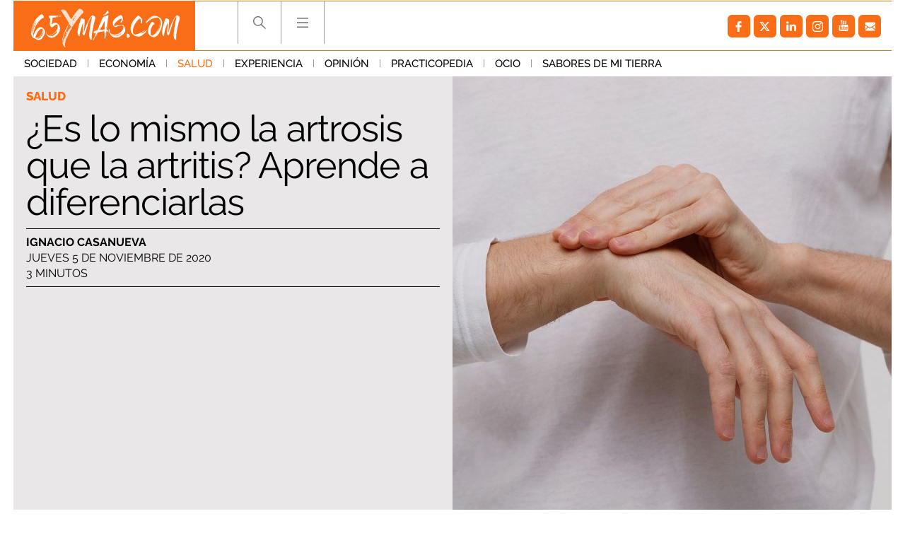

--- FILE ---
content_type: application/javascript
request_url: https://s.addoor.net/syn/?cb=addoor_renderrecs_2681&channel_id=2682&language=es&max_items=20&url=https%3A%2F%2Fwww.65ymas.com%2Fsalud%2Fartrosis-artritis-diferencias-tratamientos_20982_102.html&ref=&ifr=0&wid=1280&platform=Linux%20x86_64&tag_id=2681&pvid=4azpfwto&t0=2459&t1=2364
body_size: 738
content:
addoor_renderrecs_2681({"context": {"candidates": 0, "channel_alias1": "65ymas", "channel_alias2": "Widget", "channel_domain": "65ymas", "channel_id": 2682, "channel_name": "65ymas", "event_id": "FPzboeY", "floor_price": 0.0, "language": "es", "max_items": 20, "n_items": 0, "network": "content", "page_title": "", "predictor": "posam-0.23/prisam-0.31", "sid": "VBzel7qmU5x", "spec_id": "1", "uid": "vBVoAA8JNI6", "url": "https://www.65ymas.com/salud/artrosis-artritis-diferencias-tratamientos_20982_102.html"}, "items": [], "status": 200});

--- FILE ---
content_type: application/javascript
request_url: https://s.addoor.net/syn/?cb=addoor_renderads_2681&channel_id=2683&language=es&max_items=30&url=https%3A%2F%2Fwww.65ymas.com%2Fsalud%2Fartrosis-artritis-diferencias-tratamientos_20982_102.html&ref=&ifr=0&wid=1280&platform=Linux%20x86_64&tag_id=2681&pvid=4azpfwto&t0=2459&t1=2364
body_size: 18507
content:
addoor_renderads_2681({"context": {"candidates": 67, "channel_alias1": "65ymas.com", "channel_alias2": "Widget", "channel_domain": "65ymas.com", "channel_id": 2683, "channel_name": "65ymas.com", "event_id": "D9cjHnU", "floor_price": 0.0, "language": "es", "max_items": 30, "n_items": 18, "network": "ad", "page_title": "", "predictor": "posam-0.23/prisam-0.31", "sid": "fkQsdApePv7", "spec_id": "1", "uid": "Pw1RcRVWTPo", "url": "https://www.65ymas.com/salud/artrosis-artritis-diferencias-tratamientos_20982_102.html"}, "items": [{"ad": true, "clickurl": "https://wwc.addoor.net/r/?trigger_id=9455&channel_id=2683&item_id=309151&syndication_id=81698&pos=0&uid=Pw1RcRVWTPo&sid=fkQsdApePv7&event_id=D9cjHnU&query_id=syndication-81698-es-1&r=https%253A//www.youtube.com/watch%253Fv%253DT-ga9CdssPE", "cpc_w": 1, "desc": "Un verdadero MMORPG de la vieja escuela \u00a1C\u00f3mo los de antes, pero mejor!", "display_url": "", "image_url": "https://addoor-media.s3.amazonaws.com:443/flx/devel/syn/81698/9fb1015756204269895ec3f8e7cb03d2.jpg", "item_id": 309151, "language": "es", "macros": [], "modified": "2026-01-16T14:09:20.136274", "pos": 0, "pred": 0.01, "published": "2025-12-31T12:05:01.207522+00:00", "query_id": "syndication-81698-es-1", "rank": 0, "schema": "2", "syndication_id": 81698, "title": "Corepunk MMORPG", "tracking_html": "", "trigger_id": 9455, "trusted_html": "", "url": "https://www.youtube.com/watch?v=T-ga9CdssPE"}, {"ad": true, "clickurl": "https://wwc.addoor.net/r/?trigger_id=11594&channel_id=2683&item_id=306816&syndication_id=152064&pos=1&uid=Pw1RcRVWTPo&sid=fkQsdApePv7&event_id=D9cjHnU&query_id=syndication-152064-es-1&r=https%253A//serendippias.com/2025/12/29/las-9-apps-que-casi-nadie-usa-pero-estan-revolucionando-vidas/", "cpc_w": 0, "desc": "\u00bfSab\u00edas que estas apps existen y son s\u00faper \u00fatiles?", "display_url": "", "image_url": "https://addoor-media.s3.amazonaws.com:443/flx/devel/syn/152064/0b8e666de57d420690ee1d53aa8562e4.jpg", "item_id": 306816, "language": "es", "modified": "2026-01-30T12:42:19.046241", "pos": 1, "pred": 0.001, "published": "2025-12-29T12:45:33.525428+00:00", "query_id": "syndication-152064-es-1", "rank": 1, "schema": "2", "syndication_id": 152064, "title": "No creer\u00e1s estas apps", "tracking_html": "", "trigger_id": 11594, "trusted_html": "", "url": "https://serendippias.com/2025/12/29/las-9-apps-que-casi-nadie-usa-pero-estan-revolucionando-vidas/"}, {"ad": true, "clickurl": "https://wwc.addoor.net/r/?trigger_id=11304&channel_id=2683&item_id=297879&syndication_id=148441&pos=2&uid=Pw1RcRVWTPo&sid=fkQsdApePv7&event_id=D9cjHnU&query_id=syndication-148441-es-1&r=https%253A//serendippias.com/2025/07/23/cuales-son-los-pasaportes-mas-poderosos-del-mundo/", "cpc_w": 0, "desc": "\u00bfQu\u00e9 pasaporte te permite entrar a m\u00e1s pa\u00edses?", "display_url": "", "image_url": "https://addoor-media.s3.amazonaws.com:443/flx/devel/syn/148441/155cfc7a791345b2ac115be398100806.jpg", "item_id": 297879, "language": "es", "modified": "2026-01-30T12:42:19.880804", "pos": 2, "pred": 0.0, "published": "2025-12-17T11:45:31.939880+00:00", "query_id": "syndication-148441-es-1", "rank": 6, "schema": "2", "syndication_id": 148441, "title": "El pasaporte m\u00e1s fuerte", "tracking_html": "", "trigger_id": 11304, "trusted_html": "", "url": "https://serendippias.com/2025/07/23/cuales-son-los-pasaportes-mas-poderosos-del-mundo/"}, {"ad": true, "clickurl": "https://wwc.addoor.net/r/?trigger_id=11303&channel_id=2683&item_id=297875&syndication_id=148440&pos=3&uid=Pw1RcRVWTPo&sid=fkQsdApePv7&event_id=D9cjHnU&query_id=syndication-148440-es-1&r=https%253A//serendippias.com/2025/09/18/cinco-consejos-infalibles-para-eliminar-la-cal-del-bano/", "cpc_w": 0, "desc": "As\u00ed puedes eliminar la cal del ba\u00f1o en minutos", "display_url": "", "image_url": "https://addoor-media.s3.amazonaws.com:443/flx/devel/syn/148440/64d9df0943bb483a83dc55c58d19333a.jpg", "item_id": 297875, "language": "es", "modified": "2026-01-30T12:42:19.946732", "pos": 3, "pred": 0.0, "published": "2025-12-17T11:00:03.468985+00:00", "query_id": "syndication-148440-es-1", "rank": 11, "schema": "2", "syndication_id": 148440, "title": "El fin de la cal del ba\u00f1o", "tracking_html": "", "trigger_id": 11303, "trusted_html": "", "url": "https://serendippias.com/2025/09/18/cinco-consejos-infalibles-para-eliminar-la-cal-del-bano/"}, {"ad": true, "clickurl": "https://wwc.addoor.net/r/?trigger_id=11318&channel_id=2683&item_id=298909&syndication_id=148923&pos=4&uid=Pw1RcRVWTPo&sid=fkQsdApePv7&event_id=D9cjHnU&query_id=syndication-148923-es-1&r=https%253A//serendippias.com/2025/12/18/este-pequeno-habito-afecta-mas-a-tu-animo-de-lo-que-crees/", "cpc_w": 1, "desc": "Lo haces todos los d\u00edas y afecta c\u00f3mo te sientes", "display_url": "", "image_url": "https://addoor-media.s3.amazonaws.com:443/flx/devel/syn/148923/395671ce0cb344268ea3c96ef2c83e1e.jpg", "item_id": 298909, "language": "es", "modified": "2026-01-30T12:42:19.779727", "pos": 4, "pred": 0.0, "published": "2025-12-19T08:18:36.724006+00:00", "query_id": "syndication-148923-es-1", "rank": 13, "schema": "2", "syndication_id": 148923, "title": "\u00bfSabes qu\u00e9 baja tu \u00e1nimo?", "tracking_html": "", "trigger_id": 11318, "trusted_html": "", "url": "https://serendippias.com/2025/12/18/este-pequeno-habito-afecta-mas-a-tu-animo-de-lo-que-crees/"}, {"ad": true, "clickurl": "https://wwc.addoor.net/r/?trigger_id=11325&channel_id=2683&item_id=299222&syndication_id=149064&pos=5&uid=Pw1RcRVWTPo&sid=fkQsdApePv7&event_id=D9cjHnU&query_id=syndication-149064-es-1&r=https%253A//serendippias.com/2025/12/19/10-criaturas-que-no-sabias-que-existian-y-parecen-de-otro-planeta/", "cpc_w": 1, "desc": "Estas criaturas existen y parecen sacadas de otro planeta", "display_url": "", "image_url": "https://addoor-media.s3.amazonaws.com:443/flx/devel/syn/149064/5e8fec61f7e843ab86a2770dcf48780e.jpg", "item_id": 299222, "language": "es", "modified": "2026-01-30T12:42:20.176059", "pos": 5, "pred": 0.0, "published": "2025-12-19T13:07:14.231983+00:00", "query_id": "syndication-149064-es-1", "rank": 15, "schema": "2", "syndication_id": 149064, "title": "\u00bfSab\u00edas que existen?", "tracking_html": "", "trigger_id": 11325, "trusted_html": "", "url": "https://serendippias.com/2025/12/19/10-criaturas-que-no-sabias-que-existian-y-parecen-de-otro-planeta/"}, {"ad": true, "clickurl": "https://wwc.addoor.net/r/?trigger_id=11323&channel_id=2683&item_id=299215&syndication_id=149062&pos=6&uid=Pw1RcRVWTPo&sid=fkQsdApePv7&event_id=D9cjHnU&query_id=syndication-149062-es-1&r=https%253A//serendippias.com/2025/12/19/costumbres-raras-de-otros-paises-que-te-haran-decir-que/", "cpc_w": 0, "desc": "\u00bfQu\u00e9 pensar\u00edas si esto fuera normal en tu pa\u00eds?", "display_url": "", "image_url": "https://addoor-media.s3.amazonaws.com:443/flx/devel/syn/149062/c9738446a5834f0e9b32184b09e6e057.jpg", "item_id": 299215, "language": "es", "modified": "2026-01-30T12:42:20.091215", "pos": 6, "pred": 0.0, "published": "2025-12-19T12:22:58.540465+00:00", "query_id": "syndication-149062-es-1", "rank": 21, "schema": "2", "syndication_id": 149062, "title": "Costumbres que no creer\u00e1s", "tracking_html": "", "trigger_id": 11323, "trusted_html": "", "url": "https://serendippias.com/2025/12/19/costumbres-raras-de-otros-paises-que-te-haran-decir-que/"}, {"ad": true, "clickurl": "https://wwc.addoor.net/r/?trigger_id=11326&channel_id=2683&item_id=299226&syndication_id=149065&pos=7&uid=Pw1RcRVWTPo&sid=fkQsdApePv7&event_id=D9cjHnU&query_id=syndication-149065-es-1&r=https%253A//serendippias.com/2025/12/19/por-que-sentimos-mas-frio-al-final-del-dia/", "cpc_w": 0, "desc": "La ciencia explica por qu\u00e9 sentimos m\u00e1s fr\u00edo al final del d\u00eda", "display_url": "", "image_url": "https://addoor-media.s3.amazonaws.com:443/flx/devel/syn/149065/0c49767098fc48f88d53130951d70d77.jpg", "item_id": 299226, "language": "es", "modified": "2026-01-30T12:42:19.255108", "pos": 7, "pred": 0.0, "published": "2025-12-19T13:53:37.171356+00:00", "query_id": "syndication-149065-es-1", "rank": 23, "schema": "2", "syndication_id": 149065, "title": "\u00bfNotas m\u00e1s fr\u00edo de noche?", "tracking_html": "", "trigger_id": 11326, "trusted_html": "", "url": "https://serendippias.com/2025/12/19/por-que-sentimos-mas-frio-al-final-del-dia/"}, {"ad": true, "clickurl": "https://wwc.addoor.net/r/?trigger_id=11330&channel_id=2683&item_id=300894&syndication_id=149960&pos=8&uid=Pw1RcRVWTPo&sid=fkQsdApePv7&event_id=D9cjHnU&query_id=syndication-149960-es-1&r=https%253A//serendippias.com/2025/12/21/por-que-bostezamos-cuando-alguien-mas-bosteza/", "cpc_w": 0, "desc": "La ciencia explica por qu\u00e9 el bostezo es contagioso", "display_url": "", "image_url": "https://addoor-media.s3.amazonaws.com:443/flx/devel/syn/149960/cdaf77cd222f4c1e82251f8bc50ed89a.jpg", "item_id": 300894, "language": "es", "modified": "2026-01-30T12:42:19.577320", "pos": 8, "pred": 0.0, "published": "2025-12-22T09:48:59.263266+00:00", "query_id": "syndication-149960-es-1", "rank": 30, "schema": "2", "syndication_id": 149960, "title": "\u00bfPor qu\u00e9 se contagia?", "tracking_html": "", "trigger_id": 11330, "trusted_html": "", "url": "https://serendippias.com/2025/12/21/por-que-bostezamos-cuando-alguien-mas-bosteza/"}, {"ad": true, "clickurl": "https://wwc.addoor.net/r/?trigger_id=11612&channel_id=2683&item_id=306939&syndication_id=152082&pos=9&uid=Pw1RcRVWTPo&sid=fkQsdApePv7&event_id=D9cjHnU&query_id=syndication-152082-es-1&r=https%253A//serendippias.com/2025/12/29/los-mejores-destinos-para-visitar-en-2026/", "cpc_w": 1, "desc": "\u00bfQuieres viajar en 2026? Mira los destinos m\u00e1s deseados", "display_url": "", "image_url": "https://addoor-media.s3.amazonaws.com:443/flx/devel/syn/152082/f86f6bb34c1f404e84abb3ca866bdfe1.jpg", "item_id": 306939, "language": "es", "modified": "2026-01-30T12:42:20.277802", "pos": 9, "pred": 0.0, "published": "2025-12-29T16:01:34.389778+00:00", "query_id": "syndication-152082-es-1", "rank": 32, "schema": "2", "syndication_id": 152082, "title": "Viajes tendencia 2026", "tracking_html": "", "trigger_id": 11612, "trusted_html": "", "url": "https://serendippias.com/2025/12/29/los-mejores-destinos-para-visitar-en-2026/"}, {"ad": true, "clickurl": "https://wwc.addoor.net/r/?trigger_id=11346&channel_id=2683&item_id=300922&syndication_id=149964&pos=10&uid=Pw1RcRVWTPo&sid=fkQsdApePv7&event_id=D9cjHnU&query_id=syndication-149964-es-1&r=https%253A//serendippias.com/2025/12/22/10-cosas-que-todos-vamos-a-hacer-en-2026-y-probablemente-ya-deberias-empezar/", "cpc_w": 0, "desc": "As\u00ed ser\u00e1 tu d\u00eda a d\u00eda en 2026", "display_url": "", "image_url": "https://addoor-media.s3.amazonaws.com:443/flx/devel/syn/149964/98556d98a9a54d60bd634d6347fa5785.jpg", "item_id": 300922, "language": "es", "modified": "2026-01-30T12:42:19.430625", "pos": 10, "pred": 0.0, "published": "2025-12-22T17:28:51.821763+00:00", "query_id": "syndication-149964-es-1", "rank": 33, "schema": "2", "syndication_id": 149964, "title": "Todos lo haremos en 2026", "tracking_html": "", "trigger_id": 11346, "trusted_html": "", "url": "https://serendippias.com/2025/12/22/10-cosas-que-todos-vamos-a-hacer-en-2026-y-probablemente-ya-deberias-empezar/"}, {"ad": true, "clickurl": "https://wwc.addoor.net/r/?trigger_id=11345&channel_id=2683&item_id=300915&syndication_id=149963&pos=11&uid=Pw1RcRVWTPo&sid=fkQsdApePv7&event_id=D9cjHnU&query_id=syndication-149963-es-1&r=https%253A//serendippias.com/2025/12/22/6-senales-de-que-necesitas-descansar-mas-de-lo-que-crees/", "cpc_w": 0, "desc": "6 se\u00f1ales claras de que necesitas descansar m\u00e1s", "display_url": "", "image_url": "https://addoor-media.s3.amazonaws.com:443/flx/devel/syn/149963/df148483b0624bef972a77307fc84c35.jpg", "item_id": 300915, "language": "es", "modified": "2026-01-30T12:42:19.503155", "pos": 11, "pred": 0.0, "published": "2025-12-22T17:03:17.751211+00:00", "query_id": "syndication-149963-es-1", "rank": 34, "schema": "2", "syndication_id": 149963, "title": "\u00bfTe pasa esto?", "tracking_html": "", "trigger_id": 11345, "trusted_html": "", "url": "https://serendippias.com/2025/12/22/6-senales-de-que-necesitas-descansar-mas-de-lo-que-crees/"}, {"ad": true, "clickurl": "https://wwc.addoor.net/r/?trigger_id=11329&channel_id=2683&item_id=300890&syndication_id=149959&pos=12&uid=Pw1RcRVWTPo&sid=fkQsdApePv7&event_id=D9cjHnU&query_id=syndication-149959-es-1&r=https%253A//serendippias.com/2025/12/21/la-sensacion-de-que-el-tiempo-pasa-mas-rapido-tiene-explicacion/", "cpc_w": 0, "desc": "Esto explica por qu\u00e9 los d\u00edas ya no duran igual", "display_url": "", "image_url": "https://addoor-media.s3.amazonaws.com:443/flx/devel/syn/149959/f6ed4a1ed8fb4335a6dab3cc728b14c9.jpg", "item_id": 300890, "language": "es", "modified": "2026-01-30T12:42:19.655671", "pos": 12, "pred": 0.0, "published": "2025-12-22T09:42:40.897673+00:00", "query_id": "syndication-149959-es-1", "rank": 37, "schema": "2", "syndication_id": 149959, "title": "\u00bfEl tiempo vuela?", "tracking_html": "", "trigger_id": 11329, "trusted_html": "", "url": "https://serendippias.com/2025/12/21/la-sensacion-de-que-el-tiempo-pasa-mas-rapido-tiene-explicacion/"}, {"ad": true, "clickurl": "https://wwc.addoor.net/r/?trigger_id=11308&channel_id=2683&item_id=297883&syndication_id=148444&pos=13&uid=Pw1RcRVWTPo&sid=fkQsdApePv7&event_id=D9cjHnU&query_id=syndication-148444-es-1&r=https%253A//serendippias.com/2025/12/17/los-beneficios-de-tener-un-robot-aspirador-en-casa-limpieza-inteligente-sin-esfuerzo/", "cpc_w": 1, "desc": "\u00bfY si tu casa se limpiara sola mientras t\u00fa descansas?", "display_url": "", "image_url": "https://addoor-media.s3.amazonaws.com:443/flx/devel/syn/148444/9ab65dfa7dbd44f3b4d08796ae177d7c.jpg", "item_id": 297883, "language": "es", "modified": "2026-01-30T12:42:19.810477", "pos": 13, "pred": 0.0, "published": "2025-12-17T15:57:37.733404+00:00", "query_id": "syndication-148444-es-1", "rank": 42, "schema": "2", "syndication_id": 148444, "title": "El futuro de la limpieza", "tracking_html": "", "trigger_id": 11308, "trusted_html": "", "url": "https://serendippias.com/2025/12/17/los-beneficios-de-tener-un-robot-aspirador-en-casa-limpieza-inteligente-sin-esfuerzo/"}, {"ad": true, "clickurl": "https://wwc.addoor.net/r/?trigger_id=11574&channel_id=2683&item_id=304678&syndication_id=151420&pos=14&uid=Pw1RcRVWTPo&sid=fkQsdApePv7&event_id=D9cjHnU&query_id=syndication-151420-es-1&r=https%253A//serendippias.com/2025/12/23/el-rugido-del-diamante-la-panthere-de-cartier-y-el-arte-de-la-feminidad-indomable/", "cpc_w": 0, "desc": "El diamante que simboliza la feminidad indomable", "display_url": "", "image_url": "https://addoor-media.s3.amazonaws.com:443/flx/devel/syn/151420/bd67165a88074f808ea28e2ea58e3b8a.jpg", "item_id": 304678, "language": "es", "modified": "2026-01-30T12:42:19.353849", "pos": 14, "pred": 0.0, "published": "2025-12-26T22:11:18.071976+00:00", "query_id": "syndication-151420-es-1", "rank": 46, "schema": "2", "syndication_id": 151420, "title": "Belleza indomable", "tracking_html": "", "trigger_id": 11574, "trusted_html": "", "url": "https://serendippias.com/2025/12/23/el-rugido-del-diamante-la-panthere-de-cartier-y-el-arte-de-la-feminidad-indomable/"}, {"ad": true, "clickurl": "https://wwc.addoor.net/r/?trigger_id=11301&channel_id=2683&item_id=297193&syndication_id=148116&pos=15&uid=Pw1RcRVWTPo&sid=fkQsdApePv7&event_id=D9cjHnU&query_id=syndication-148116-es-1&r=https%253A//serendippias.com/2025/12/16/propositos-2026-que-realmente-funcionan/", "cpc_w": 1, "desc": "Descubre los cambios realistas que s\u00ed podr\u00e1s mantener todo el a\u00f1o", "display_url": "", "image_url": "https://addoor-media.s3.amazonaws.com:443/flx/devel/syn/148116/573b82cab3e14386b75cd41d2a717efa.jpg", "item_id": 297193, "language": "es", "modified": "2026-01-30T12:42:20.028786", "pos": 15, "pred": 0.0, "published": "2025-12-16T15:49:53.056952+00:00", "query_id": "syndication-148116-es-1", "rank": 48, "schema": "2", "syndication_id": 148116, "title": "Prop\u00f3sitos 2026 que funcionan", "tracking_html": "", "trigger_id": 11301, "trusted_html": "", "url": "https://serendippias.com/2025/12/16/propositos-2026-que-realmente-funcionan/"}, {"ad": true, "clickurl": "https://wwc.addoor.net/r/?trigger_id=11576&channel_id=2683&item_id=305102&syndication_id=151522&pos=16&uid=Pw1RcRVWTPo&sid=fkQsdApePv7&event_id=D9cjHnU&query_id=syndication-151522-es-1&r=https%253A//serendippias.com/2025/12/27/silencio-cristal-y-luz-por-que-el-nuevo-tesla-es-tu-nuevo-salon-favorito/", "cpc_w": 0, "desc": "\u00bfTe gustar\u00eda conducir y relajarte al mismo tiempo?", "display_url": "", "image_url": "https://addoor-media.s3.amazonaws.com:443/flx/devel/syn/151522/deea16a382954a72933bcea96c28bde5.jpg", "item_id": 305102, "language": "es", "modified": "2026-01-30T12:42:19.126410", "pos": 16, "pred": 0.0, "published": "2025-12-27T09:21:18.270654+00:00", "query_id": "syndication-151522-es-1", "rank": 51, "schema": "2", "syndication_id": 151522, "title": "Silencio que enamora", "tracking_html": "", "trigger_id": 11576, "trusted_html": "", "url": "https://serendippias.com/2025/12/27/silencio-cristal-y-luz-por-que-el-nuevo-tesla-es-tu-nuevo-salon-favorito/"}, {"ad": true, "clickurl": "https://wwc.addoor.net/r/?trigger_id=11575&channel_id=2683&item_id=304680&syndication_id=151421&pos=17&uid=Pw1RcRVWTPo&sid=fkQsdApePv7&event_id=D9cjHnU&query_id=syndication-151421-es-1&r=https%253A//serendippias.com/2025/12/26/mas-alla-del-telefono-el-nuevo-iphone-pro-como-el-accesorio-definitivo-de-tu-outfit/", "cpc_w": 0, "desc": "El accesorio inesperado que transforma tu outfit", "display_url": "", "image_url": "https://addoor-media.s3.amazonaws.com:443/flx/devel/syn/151421/ee11fddd01f7480db295aba15575bb4e.jpg", "item_id": 304680, "language": "es", "modified": "2026-01-30T12:42:19.280045", "pos": 17, "pred": 0.0, "published": "2025-12-26T22:21:26.184326+00:00", "query_id": "syndication-151421-es-1", "rank": 53, "schema": "2", "syndication_id": 151421, "title": "iPhone que combina contigo", "tracking_html": "", "trigger_id": 11575, "trusted_html": "", "url": "https://serendippias.com/2025/12/26/mas-alla-del-telefono-el-nuevo-iphone-pro-como-el-accesorio-definitivo-de-tu-outfit/"}], "status": 200});